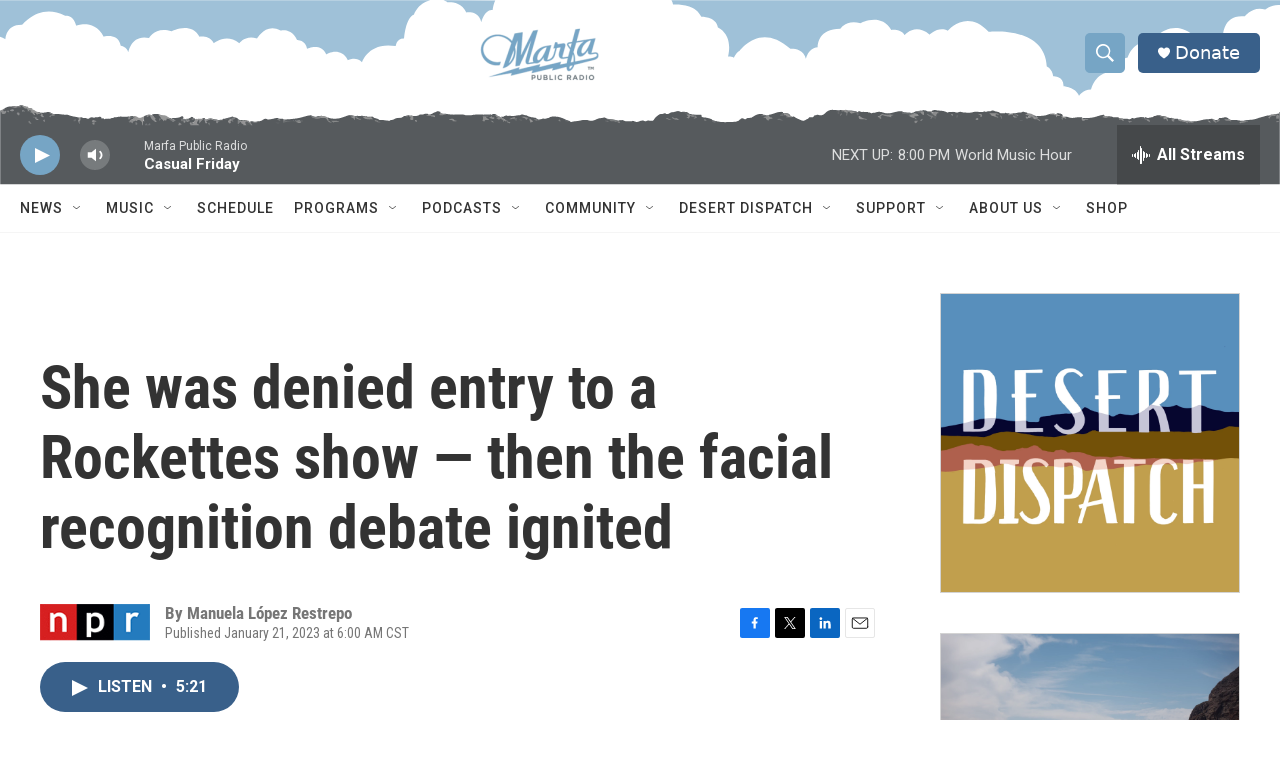

--- FILE ---
content_type: text/html; charset=utf-8
request_url: https://www.google.com/recaptcha/api2/aframe
body_size: 248
content:
<!DOCTYPE HTML><html><head><meta http-equiv="content-type" content="text/html; charset=UTF-8"></head><body><script nonce="xYI39K16SgcKsdczqfx-eQ">/** Anti-fraud and anti-abuse applications only. See google.com/recaptcha */ try{var clients={'sodar':'https://pagead2.googlesyndication.com/pagead/sodar?'};window.addEventListener("message",function(a){try{if(a.source===window.parent){var b=JSON.parse(a.data);var c=clients[b['id']];if(c){var d=document.createElement('img');d.src=c+b['params']+'&rc='+(localStorage.getItem("rc::a")?sessionStorage.getItem("rc::b"):"");window.document.body.appendChild(d);sessionStorage.setItem("rc::e",parseInt(sessionStorage.getItem("rc::e")||0)+1);localStorage.setItem("rc::h",'1769822300833');}}}catch(b){}});window.parent.postMessage("_grecaptcha_ready", "*");}catch(b){}</script></body></html>